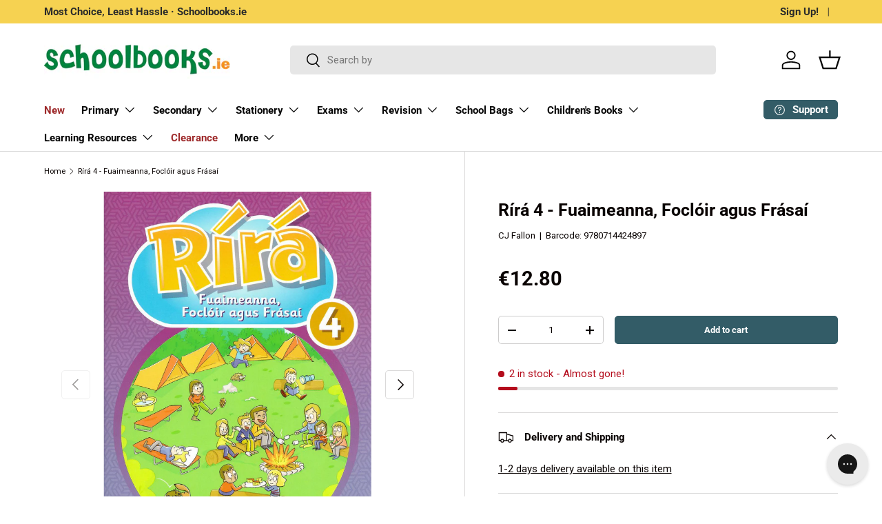

--- FILE ---
content_type: text/javascript; charset=utf-8
request_url: https://schoolbooks.ie/products/rira-4-fuaimeanna-focloir-agus-frasai.js
body_size: 948
content:
{"id":780615549047,"title":"Rírá 4 - Fuaimeanna, Foclóir agus Frásaí","handle":"rira-4-fuaimeanna-focloir-agus-frasai","description":"\u003cdiv\u003eRírá 4 - Fuaimeanna, Foclóir agus Frásaí\u003c\/div\u003e\n\u003cul\u003e\n\u003cli\u003eFourth Class Irish\u003c\/li\u003e\n\u003c\/ul\u003e\n\u003cp\u003e \u003c\/p\u003e\n\u003cp\u003eThe\u003cspan\u003e \u003c\/span\u003e\u003cem\u003e\u003cstrong\u003eRírá\u003c\/strong\u003e\u003c\/em\u003e\u003cspan\u003e \u003c\/span\u003eseries is an Irish spelling programme for Primary Schools. This series has a unique approach to the teaching of spellings, using a phonics model, while also providing the key vocabulary that pupils will encounter in their reading and writing.\u003c\/p\u003e\n\u003cp\u003eThe programme has been developed to support pupils as they learn and teachers as they plan.\u003c\/p\u003e\n\u003cp\u003e \u003c\/p\u003e\n\u003cp\u003eHow does\u003cspan\u003e \u003c\/span\u003e\u003cem\u003e\u003cstrong\u003eRírá\u003c\/strong\u003e\u003c\/em\u003e\u003cspan\u003e \u003c\/span\u003esupport pupils as they learn?\u003c\/p\u003e\n\u003cul\u003e\n\u003cli\u003eIt focuses on sounds to simplify spelling.\u003c\/li\u003e\n\u003cli\u003eIt provides vocabulary development and useful structures.\u003c\/li\u003e\n\u003cli\u003eIt emphasises regular revision to develop confidence.\u003c\/li\u003e\n\u003cli\u003eIt features enjoyable exercises and activities.\u003c\/li\u003e\n\u003c\/ul\u003e\n\u003cp\u003e \u003cbr\u003e\u003c\/p\u003e\n\u003cp\u003eHow does\u003cspan\u003e \u003c\/span\u003e\u003cem\u003e\u003cstrong\u003eRírá\u003c\/strong\u003e\u003c\/em\u003e\u003cspan\u003e \u003c\/span\u003esupport teachers as they plan?\u003c\/p\u003e\n\u003cul\u003e\n\u003cli\u003eEach book features a yearly plan for spelling.\u003c\/li\u003e\n\u003cli\u003eIt provides a whole-school improvement plan for spelling.\u003c\/li\u003e\n\u003cli\u003eThe layout is simple and well-structured.\u003c\/li\u003e\n\u003cli\u003eThere is a step-by-step development from class to class.\u003c\/li\u003e\n\u003c\/ul\u003e","published_at":"2018-05-29T09:53:17+01:00","created_at":"2018-05-29T09:56:03+01:00","vendor":"CJ Fallon","type":"Schoolbook","tags":["Active","Badge_In Stock","Title Contains a Comma"],"price":1280,"price_min":1280,"price_max":1280,"available":true,"price_varies":false,"compare_at_price":1280,"compare_at_price_min":1280,"compare_at_price_max":1280,"compare_at_price_varies":false,"variants":[{"id":8678162104439,"title":"Default Title","option1":"Default Title","option2":null,"option3":null,"sku":"SB2018183","requires_shipping":true,"taxable":true,"featured_image":null,"available":true,"name":"Rírá 4 - Fuaimeanna, Foclóir agus Frásaí","public_title":null,"options":["Default Title"],"price":1280,"weight":262,"compare_at_price":1280,"inventory_management":"shopify","barcode":"9780714424897","quantity_rule":{"min":1,"max":null,"increment":1},"quantity_price_breaks":[],"requires_selling_plan":false,"selling_plan_allocations":[]}],"images":["\/\/cdn.shopify.com\/s\/files\/1\/1837\/8517\/files\/9780714424897-front.jpg?v=1692005587","\/\/cdn.shopify.com\/s\/files\/1\/1837\/8517\/files\/9780714424897-back.jpg?v=1692005587","\/\/cdn.shopify.com\/s\/files\/1\/1837\/8517\/products\/CJ-Fallon-Rira-4-Fuaimeanna-Focloir-agus-Frasai-9780714424897.jpg?v=1692005587"],"featured_image":"\/\/cdn.shopify.com\/s\/files\/1\/1837\/8517\/files\/9780714424897-front.jpg?v=1692005587","options":[{"name":"Title","position":1,"values":["Default Title"]}],"url":"\/products\/rira-4-fuaimeanna-focloir-agus-frasai","media":[{"alt":"Rírá 4 - Fuaimeanna, Foclóir agus Frásaí by CJ Fallon on Schoolbooks.ie","id":43869769236814,"position":1,"preview_image":{"aspect_ratio":0.692,"height":1600,"width":1107,"src":"https:\/\/cdn.shopify.com\/s\/files\/1\/1837\/8517\/files\/9780714424897-front.jpg?v=1692005587"},"aspect_ratio":0.692,"height":1600,"media_type":"image","src":"https:\/\/cdn.shopify.com\/s\/files\/1\/1837\/8517\/files\/9780714424897-front.jpg?v=1692005587","width":1107},{"alt":"Rírá 4 - Fuaimeanna, Foclóir agus Frásaí by CJ Fallon on Schoolbooks.ie","id":43869769204046,"position":2,"preview_image":{"aspect_ratio":0.692,"height":1600,"width":1107,"src":"https:\/\/cdn.shopify.com\/s\/files\/1\/1837\/8517\/files\/9780714424897-back.jpg?v=1692005587"},"aspect_ratio":0.692,"height":1600,"media_type":"image","src":"https:\/\/cdn.shopify.com\/s\/files\/1\/1837\/8517\/files\/9780714424897-back.jpg?v=1692005587","width":1107},{"alt":"Rírá 4 - Fuaimeanna, Foclóir agus Frásaí by CJ Fallon on Schoolbooks.ie","id":20759326261319,"position":3,"preview_image":{"aspect_ratio":0.711,"height":377,"width":268,"src":"https:\/\/cdn.shopify.com\/s\/files\/1\/1837\/8517\/products\/CJ-Fallon-Rira-4-Fuaimeanna-Focloir-agus-Frasai-9780714424897.jpg?v=1692005587"},"aspect_ratio":0.711,"height":377,"media_type":"image","src":"https:\/\/cdn.shopify.com\/s\/files\/1\/1837\/8517\/products\/CJ-Fallon-Rira-4-Fuaimeanna-Focloir-agus-Frasai-9780714424897.jpg?v=1692005587","width":268}],"requires_selling_plan":false,"selling_plan_groups":[]}